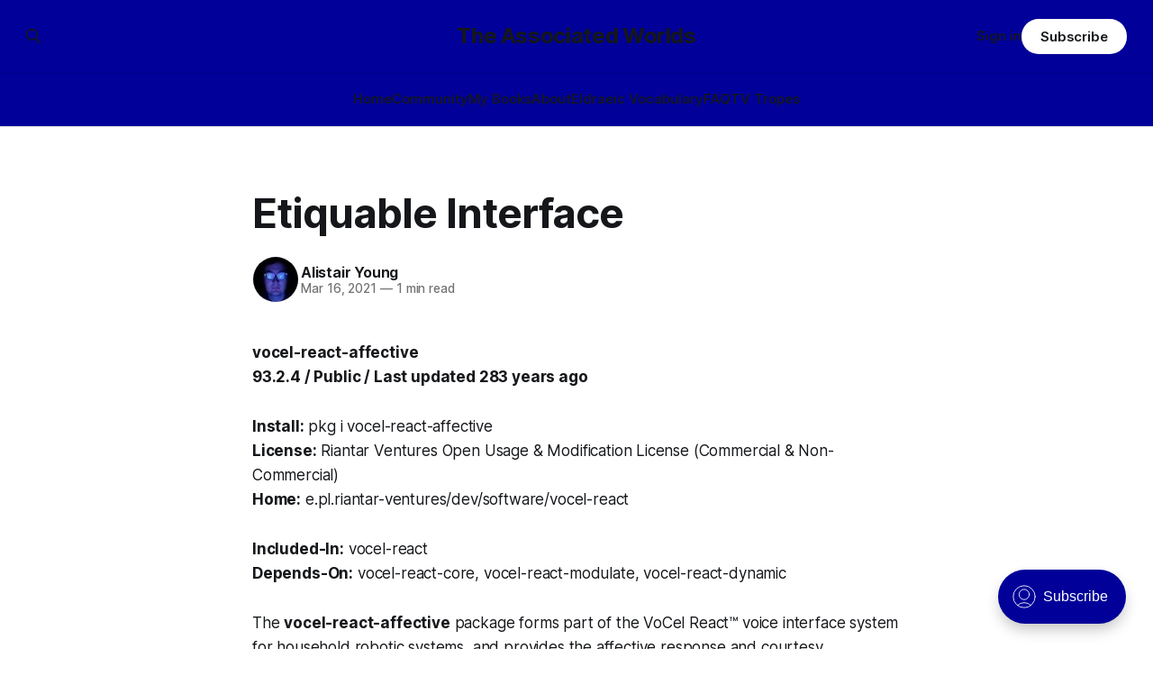

--- FILE ---
content_type: text/html; charset=utf-8
request_url: https://eldraeverse.com/2021/03/16/etiquable-interface/
body_size: 6552
content:
<!DOCTYPE html>
<html lang="en">
<head>

    <title>Etiquable Interface</title>
    <meta charset="utf-8">
    <meta name="viewport" content="width=device-width, initial-scale=1.0">
    
    <link rel="preload" as="style" href="https://eldraeverse.com/assets/built/screen.css?v=029c460ff2">
    <link rel="preload" as="script" href="https://eldraeverse.com/assets/built/source.js?v=029c460ff2">
    
    <link rel="preload" as="font" type="font/woff2" href="https://eldraeverse.com/assets/fonts/inter-roman.woff2?v=029c460ff2" crossorigin="anonymous">
<style>
    @font-face {
        font-family: "Inter";
        font-style: normal;
        font-weight: 100 900;
        font-display: optional;
        src: url(https://eldraeverse.com/assets/fonts/inter-roman.woff2?v=029c460ff2) format("woff2");
        unicode-range: U+0000-00FF, U+0131, U+0152-0153, U+02BB-02BC, U+02C6, U+02DA, U+02DC, U+0304, U+0308, U+0329, U+2000-206F, U+2074, U+20AC, U+2122, U+2191, U+2193, U+2212, U+2215, U+FEFF, U+FFFD;
    }
</style>

    <link rel="stylesheet" type="text/css" href="https://eldraeverse.com/assets/built/screen.css?v=029c460ff2">

    <style>
        :root {
            --background-color: #ffffff
        }
    </style>

    <script>
        /* The script for calculating the color contrast has been taken from
        https://gomakethings.com/dynamically-changing-the-text-color-based-on-background-color-contrast-with-vanilla-js/ */
        var accentColor = getComputedStyle(document.documentElement).getPropertyValue('--background-color');
        accentColor = accentColor.trim().slice(1);

        if (accentColor.length === 3) {
            accentColor = accentColor[0] + accentColor[0] + accentColor[1] + accentColor[1] + accentColor[2] + accentColor[2];
        }

        var r = parseInt(accentColor.substr(0, 2), 16);
        var g = parseInt(accentColor.substr(2, 2), 16);
        var b = parseInt(accentColor.substr(4, 2), 16);
        var yiq = ((r * 299) + (g * 587) + (b * 114)) / 1000;
        var textColor = (yiq >= 128) ? 'dark' : 'light';

        document.documentElement.className = `has-${textColor}-text`;
    </script>

    <link rel="icon" href="https://eldraeverse.com/content/images/size/w256h256/2024/10/empirestar-120-1.png" type="image/png">
    <link rel="canonical" href="https://eldraeverse.com/2021/03/16/etiquable-interface/">
    <meta name="referrer" content="no-referrer-when-downgrade">
    
    <meta property="og:site_name" content="The Associated Worlds">
    <meta property="og:type" content="article">
    <meta property="og:title" content="Etiquable Interface">
    <meta property="og:description" content="vocel-react-affective
93.2.4 / Public / Last updated 283 years ago





Install: pkg i vocel-react-affective
License: Riantar Ventures Open Usage &amp; Modification License (Commercial &amp; Non-Commercial)
Home: e.pl.riantar-ventures/dev/software/vocel-react





Included-In: vocel-react
Depends-On: vocel-react-core, vocel-react-modulate, vocel-react-dynamic





The vocel-react-affective package forms part of the VoCel React™ voice interface system for household">
    <meta property="og:url" content="https://eldraeverse.com/2021/03/16/etiquable-interface/">
    <meta property="og:image" content="https://eldraeverse.com/content/images/2024/10/empirestarbig-1.gif">
    <meta property="article:published_time" content="2021-03-16T19:52:53.000Z">
    <meta property="article:modified_time" content="2024-11-02T12:55:33.000Z">
    <meta property="article:tag" content="affective interface">
    <meta property="article:tag" content="etiquette">
    <meta property="article:tag" content="user interface">
    <meta property="article:tag" content="courtesy">
    <meta property="article:tag" content="VoCel React™">
    
    <meta property="article:publisher" content="https://www.facebook.com/profile.php?id&#x3D;100075763731858">
    <meta name="twitter:card" content="summary_large_image">
    <meta name="twitter:title" content="Etiquable Interface">
    <meta name="twitter:description" content="vocel-react-affective
93.2.4 / Public / Last updated 283 years ago





Install: pkg i vocel-react-affective
License: Riantar Ventures Open Usage &amp; Modification License (Commercial &amp; Non-Commercial)
Home: e.pl.riantar-ventures/dev/software/vocel-react





Included-In: vocel-react
Depends-On: vocel-react-core, vocel-react-modulate, vocel-react-dynamic





The vocel-react-affective package forms part of the VoCel React™ voice interface system for household">
    <meta name="twitter:url" content="https://eldraeverse.com/2021/03/16/etiquable-interface/">
    <meta name="twitter:image" content="https://eldraeverse.com/content/images/2024/10/empirestarbig.gif">
    <meta name="twitter:label1" content="Written by">
    <meta name="twitter:data1" content="Alistair Young">
    <meta name="twitter:label2" content="Filed under">
    <meta name="twitter:data2" content="affective interface, etiquette, user interface, courtesy, VoCel React™">
    <meta name="twitter:site" content="@cerebrate">
    <meta property="og:image:width" content="714">
    <meta property="og:image:height" content="402">
    
    <script type="application/ld+json">
{
    "@context": "https://schema.org",
    "@type": "Article",
    "publisher": {
        "@type": "Organization",
        "name": "The Associated Worlds",
        "url": "https://eldraeverse.com/",
        "logo": {
            "@type": "ImageObject",
            "url": "https://eldraeverse.com/content/images/size/w256h256/2024/10/empirestar-120-1.png",
            "width": 60,
            "height": 60
        }
    },
    "author": {
        "@type": "Person",
        "name": "Alistair Young",
        "image": {
            "@type": "ImageObject",
            "url": "https://www.gravatar.com/avatar/755b6e801ec3ba7811d504a5ca662bef?s=250&r=x&d=mp",
            "width": 250,
            "height": 250
        },
        "url": "https://eldraeverse.com/author/alistair/",
        "sameAs": []
    },
    "headline": "Etiquable Interface",
    "url": "https://eldraeverse.com/2021/03/16/etiquable-interface/",
    "datePublished": "2021-03-16T19:52:53.000Z",
    "dateModified": "2024-11-02T12:55:33.000Z",
    "keywords": "affective interface, etiquette, user interface, courtesy, VoCel React™",
    "description": "\n\n\n\n\nvocel-react-affective\n93.2.4 / Public / Last updated 283 years ago\n\n\n\n\n\nInstall: pkg i vocel-react-affective\nLicense: Riantar Ventures Open Usage &amp; Modification License (Commercial &amp; Non-Commercial)\nHome: e.pl.riantar-ventures/dev/software/vocel-react\n\n\n\n\n\nIncluded-In: vocel-react\nDepends-On: vocel-react-core, vocel-react-modulate, vocel-react-dynamic\n\n\n\n\n\nThe vocel-react-affective package forms part of the VoCel React™ voice interface system for household robotic systems, and provides the ",
    "mainEntityOfPage": "https://eldraeverse.com/2021/03/16/etiquable-interface/"
}
    </script>

    <meta name="generator" content="Ghost 6.0">
    <link rel="alternate" type="application/rss+xml" title="The Associated Worlds" href="https://eldraeverse.com/rss/">
    <script defer src="https://cdn.jsdelivr.net/ghost/portal@~2.51/umd/portal.min.js" data-i18n="true" data-ghost="https://eldraeverse.com/" data-key="44639ae2474f8c38a9e44b0fcb" data-api="https://admin.eldraeverse.com/ghost/api/content/" data-locale="en" crossorigin="anonymous"></script><style id="gh-members-styles">.gh-post-upgrade-cta-content,
.gh-post-upgrade-cta {
    display: flex;
    flex-direction: column;
    align-items: center;
    font-family: -apple-system, BlinkMacSystemFont, 'Segoe UI', Roboto, Oxygen, Ubuntu, Cantarell, 'Open Sans', 'Helvetica Neue', sans-serif;
    text-align: center;
    width: 100%;
    color: #ffffff;
    font-size: 16px;
}

.gh-post-upgrade-cta-content {
    border-radius: 8px;
    padding: 40px 4vw;
}

.gh-post-upgrade-cta h2 {
    color: #ffffff;
    font-size: 28px;
    letter-spacing: -0.2px;
    margin: 0;
    padding: 0;
}

.gh-post-upgrade-cta p {
    margin: 20px 0 0;
    padding: 0;
}

.gh-post-upgrade-cta small {
    font-size: 16px;
    letter-spacing: -0.2px;
}

.gh-post-upgrade-cta a {
    color: #ffffff;
    cursor: pointer;
    font-weight: 500;
    box-shadow: none;
    text-decoration: underline;
}

.gh-post-upgrade-cta a:hover {
    color: #ffffff;
    opacity: 0.8;
    box-shadow: none;
    text-decoration: underline;
}

.gh-post-upgrade-cta a.gh-btn {
    display: block;
    background: #ffffff;
    text-decoration: none;
    margin: 28px 0 0;
    padding: 8px 18px;
    border-radius: 4px;
    font-size: 16px;
    font-weight: 600;
}

.gh-post-upgrade-cta a.gh-btn:hover {
    opacity: 0.92;
}</style><script async src="https://js.stripe.com/v3/"></script>
    <script defer src="https://cdn.jsdelivr.net/ghost/sodo-search@~1.8/umd/sodo-search.min.js" data-key="44639ae2474f8c38a9e44b0fcb" data-styles="https://cdn.jsdelivr.net/ghost/sodo-search@~1.8/umd/main.css" data-sodo-search="https://admin.eldraeverse.com/" data-locale="en" crossorigin="anonymous"></script>
    
    <link href="https://eldraeverse.com/webmentions/receive/" rel="webmention">
    <script defer src="/public/cards.min.js?v=029c460ff2"></script>
    <link rel="stylesheet" type="text/css" href="/public/cards.min.css?v=029c460ff2">
    <script defer src="/public/member-attribution.min.js?v=029c460ff2"></script><style>:root {--ghost-accent-color: #010099;}</style>

</head>
<body class="post-template tag-affective-interface tag-etiquette tag-user-interface tag-courtesy tag-vocel-react has-sans-title has-sans-body">

<div class="gh-viewport">
    
    <header id="gh-navigation" class="gh-navigation is-stacked has-accent-color gh-outer">
    <div class="gh-navigation-inner gh-inner">

        <div class="gh-navigation-brand">
            <a class="gh-navigation-logo is-title" href="https://eldraeverse.com">
                    The Associated Worlds
            </a>
            <button class="gh-search gh-icon-button" aria-label="Search this site" data-ghost-search>
    <svg xmlns="http://www.w3.org/2000/svg" fill="none" viewBox="0 0 24 24" stroke="currentColor" stroke-width="2" width="20" height="20"><path stroke-linecap="round" stroke-linejoin="round" d="M21 21l-6-6m2-5a7 7 0 11-14 0 7 7 0 0114 0z"></path></svg></button>            <button class="gh-burger gh-icon-button" aria-label="Menu">
                <svg xmlns="http://www.w3.org/2000/svg" width="24" height="24" fill="currentColor" viewBox="0 0 256 256"><path d="M224,128a8,8,0,0,1-8,8H40a8,8,0,0,1,0-16H216A8,8,0,0,1,224,128ZM40,72H216a8,8,0,0,0,0-16H40a8,8,0,0,0,0,16ZM216,184H40a8,8,0,0,0,0,16H216a8,8,0,0,0,0-16Z"></path></svg>                <svg xmlns="http://www.w3.org/2000/svg" width="24" height="24" fill="currentColor" viewBox="0 0 256 256"><path d="M205.66,194.34a8,8,0,0,1-11.32,11.32L128,139.31,61.66,205.66a8,8,0,0,1-11.32-11.32L116.69,128,50.34,61.66A8,8,0,0,1,61.66,50.34L128,116.69l66.34-66.35a8,8,0,0,1,11.32,11.32L139.31,128Z"></path></svg>            </button>
        </div>

        <nav class="gh-navigation-menu">
            <ul class="nav">
    <li class="nav-home"><a href="https://eldraeverse.com/">Home</a></li>
    <li class="nav-community"><a href="https://eldraeverse.discourse.group/">Community</a></li>
    <li class="nav-my-books"><a href="https://www.amazon.com/stores/Alistair-Young/author/B00A3957R4">My Books</a></li>
    <li class="nav-about"><a href="https://eldraeverse.com/about/">About</a></li>
    <li class="nav-eldraeic-vocabulary"><a href="https://1drv.ms/x/s!AqrcZdowvFOLqYkbJzNf9FIQrqh4Aw?e=1bxuhG">Eldraeic Vocabulary</a></li>
    <li class="nav-faq"><a href="https://eldraeverse.discourse.group/c/general/faq/12">FAQ</a></li>
    <li class="nav-tv-tropes"><a href="https://tvtropes.org/pmwiki/pmwiki.php/Literature/Eldraeverse">TV Tropes</a></li>
</ul>

        </nav>

        <div class="gh-navigation-actions">
                <button class="gh-search gh-icon-button" aria-label="Search this site" data-ghost-search>
    <svg xmlns="http://www.w3.org/2000/svg" fill="none" viewBox="0 0 24 24" stroke="currentColor" stroke-width="2" width="20" height="20"><path stroke-linecap="round" stroke-linejoin="round" d="M21 21l-6-6m2-5a7 7 0 11-14 0 7 7 0 0114 0z"></path></svg></button>                <div class="gh-navigation-members">
                            <a href="#/portal/signin" data-portal="signin">Sign in</a>
                                <a class="gh-button" href="#/portal/signup" data-portal="signup">Subscribe</a>
                </div>
        </div>

    </div>
</header>

    

<main class="gh-main">

    <article class="gh-article post tag-affective-interface tag-etiquette tag-user-interface tag-courtesy tag-vocel-react no-image">

        <header class="gh-article-header gh-canvas">

            <h1 class="gh-article-title is-title">Etiquable Interface</h1>

            <div class="gh-article-meta">
                <div class="gh-article-author-image instapaper_ignore">
                            <a href="/author/alistair/">
                                <img class="author-profile-image" src="https://www.gravatar.com/avatar/755b6e801ec3ba7811d504a5ca662bef?s&#x3D;250&amp;r&#x3D;x&amp;d&#x3D;mp" alt="Alistair Young">
                            </a>
                </div>
                <div class="gh-article-meta-wrapper">
                    <h4 class="gh-article-author-name"><a href="/author/alistair/">Alistair Young</a></h4>
                    <div class="gh-article-meta-content">
                        <time class="gh-article-meta-date" datetime="2021-03-16">Mar 16, 2021</time>
                            <span class="gh-article-meta-length"><span class="bull">—</span> 1 min read</span>
                    </div>
                </div>
            </div>

            
        </header>

        <section class="gh-content gh-canvas is-body">
            
<!--kg-card-begin: html-->

<p><strong>vocel-react-affective</strong><br><strong>93.2.4 / Public / Last updated 283 years ago</strong></p>



<p><strong>Install:</strong> pkg i vocel-react-affective<br><strong>License:</strong> Riantar Ventures Open Usage &amp; Modification License (Commercial &amp; Non-Commercial)<br><strong>Home:</strong> <em>e.pl.riantar-ventures/dev/software/vocel-react</em></p>



<p><strong>Included-In:</strong> vocel-react<br><strong>Depends-On:</strong> vocel-react-core, vocel-react-modulate, vocel-react-dynamic</p>



<p>The <strong>vocel-react-affective</strong> package forms part of the VoCel React™ voice interface system for household robotic systems, and provides the affective response and courtesy subroutines used by the system to phrase and pronounce its responses to the user.</p>



<p>The primary configuration parameter for the <strong>vocel-react-affective</strong> package is the basic Courtesy Index <em>(ci)</em>. This is a floating point setting whose value can range from +12.0 to -12.0, with a value of zero effectively disabling the package, resulting in the brusque, efficiency-optimized responses provided by such interfaces when this package is not installed. A value of +12.0 causes the attached system to maximize courtesy and formality in its interactions, combining the most polite circumlocutions of the Court of Courts with the warmth of an old family retainer, while a value of -12.0 maximizes the system&#8217;s lack of respect for the user without slipping into gutterspeak; i.e., the &#8220;Do it yourself, stinkin&#8217; meat bag!&#8221; option. Values below -8.0 permit the system to arbitrarily refuse orders, while values below -4.0 permit it to demand they be rephrased in a more appropriate fashion. A recommended initial value for everyday applications is +6.0.</p>



<p>Secondary configuration parameters allow the package user to specify maximal and minimal values for the Courtesy Index, used when dynamic configuration is enabled. This permits the <em>ci</em> to be varied by a number of additional packages, including <strong>vocel-react-profile</strong> (permitting per-user configuration), <strong>vocel-react-affective-mirror</strong> (adjusting the courtesy level of the system to match that of the user), <strong>vocel-react-standards</strong> (requiring certain standards to be upheld for interaction), et. al., as well as combinations of these.</p>



<p>Tertiary configuration parameters, meanwhile (see full documentation), allow adjustments of specific formality level, register, and stylistic tics, and interact with similar parameters provided by packages such as <strong>vocel-react-species</strong>, <strong>vocel-react-regional</strong>, and <strong>vocel-react-subcultural</strong>.</p>



<p></p>

<!--kg-card-end: html-->

        </section>

        <section class="gh-article-tag gh-canvas" style="margin-top: 24px; text-align: center;">
          <div>
            <a href="/tag/affective-interface/">affective interface</a>, <a href="/tag/etiquette/">etiquette</a>, <a href="/tag/user-interface/">user interface</a>, <a href="/tag/courtesy/">courtesy</a>, <a href="/tag/vocel-react/">VoCel React™</a>
          </div>
        </section>

        <section class="gh-canvas" style="text-align: center;">
        <div>
          ← <a class="gh-article-tag" href="/2021/03/11/the-emperors-sword-organization/">The Emperor&#x27;s Sword: Organization</a>
          |
          <a class="gh-article-tag" href="/2021/03/17/solvable-problems/">Solvable Problems</a> →
        </div>
        </section>        
        
    </article>

        <div class="gh-comments gh-canvas">
            <div id='discourse-comments'></div>
            <meta name='discourse-username' content='avatar'>

            <script type="text/javascript">
             DiscourseEmbed = {
               discourseUrl: 'https://eldraeverse.discourse.group/',
               discourseEmbedUrl: 'https://eldraeverse.com/2021/03/16/etiquable-interface/',
               // className: 'CLASS_NAME',
             };

             (function() {
               var d = document.createElement('script'); d.type = 'text/javascript'; d.async = true;
               d.src = DiscourseEmbed.discourseUrl + 'javascripts/embed.js';
               (document.getElementsByTagName('head')[0] || document.getElementsByTagName('body')[0]).appendChild(d);
             })();
            </script>
        </div>

</main>



  

      <section class="gh-container is-grid gh-outer recommended">
    <div class="gh-container-inner gh-inner">
        <h2 class="gh-container-title">Related posts</h2>
        <div class="gh-feed">


        
        </div>
    </div>
</section>






    
    <footer class="gh-footer has-accent-color gh-outer">
    <div class="gh-footer-inner gh-inner">

        <div class="gh-footer-bar">
            <span class="gh-footer-logo is-title">
                    The Associated Worlds
            </span>
            <nav class="gh-footer-menu">
                <ul class="nav">
    <li class="nav-sign-up"><a href="#/portal/">Sign up</a></li>
    <li class="nav-rss"><a href="https://eldraeverse.com/rss/">RSS</a></li>
</ul>

            </nav>
            <div class="gh-footer-copyright">
                Powered by <a href="https://ghost.org/" target="_blank" rel="noopener">Ghost</a>
            </div>
        </div>

                <section class="gh-footer-signup">
                    <h2 class="gh-footer-signup-header is-title">
                        The Associated Worlds
                    </h2>
                    <p class="gh-footer-signup-subhead is-body">
                        ...building civilizations with my space elves in space.
                    </p>
                    <form class="gh-form" data-members-form>
    <input class="gh-form-input" id="footer-email" name="email" type="email" placeholder="jamie@example.com" required data-members-email>
    <button class="gh-button" type="submit" aria-label="Subscribe">
        <span><span>Subscribe</span> <svg xmlns="http://www.w3.org/2000/svg" width="32" height="32" fill="currentColor" viewBox="0 0 256 256"><path d="M224.49,136.49l-72,72a12,12,0,0,1-17-17L187,140H40a12,12,0,0,1,0-24H187L135.51,64.48a12,12,0,0,1,17-17l72,72A12,12,0,0,1,224.49,136.49Z"></path></svg></span>
        <svg xmlns="http://www.w3.org/2000/svg" height="24" width="24" viewBox="0 0 24 24">
    <g stroke-linecap="round" stroke-width="2" fill="currentColor" stroke="none" stroke-linejoin="round" class="nc-icon-wrapper">
        <g class="nc-loop-dots-4-24-icon-o">
            <circle cx="4" cy="12" r="3"></circle>
            <circle cx="12" cy="12" r="3"></circle>
            <circle cx="20" cy="12" r="3"></circle>
        </g>
        <style data-cap="butt">
            .nc-loop-dots-4-24-icon-o{--animation-duration:0.8s}
            .nc-loop-dots-4-24-icon-o *{opacity:.4;transform:scale(.75);animation:nc-loop-dots-4-anim var(--animation-duration) infinite}
            .nc-loop-dots-4-24-icon-o :nth-child(1){transform-origin:4px 12px;animation-delay:-.3s;animation-delay:calc(var(--animation-duration)/-2.666)}
            .nc-loop-dots-4-24-icon-o :nth-child(2){transform-origin:12px 12px;animation-delay:-.15s;animation-delay:calc(var(--animation-duration)/-5.333)}
            .nc-loop-dots-4-24-icon-o :nth-child(3){transform-origin:20px 12px}
            @keyframes nc-loop-dots-4-anim{0%,100%{opacity:.4;transform:scale(.75)}50%{opacity:1;transform:scale(1)}}
        </style>
    </g>
</svg>        <svg class="checkmark" xmlns="http://www.w3.org/2000/svg" viewBox="0 0 52 52">
    <path class="checkmark__check" fill="none" d="M14.1 27.2l7.1 7.2 16.7-16.8"/>
    <style>
        .checkmark {
            width: 40px;
            height: 40px;
            display: block;
            stroke-width: 2.5;
            stroke: currentColor;
            stroke-miterlimit: 10;
        }

        .checkmark__check {
            transform-origin: 50% 50%;
            stroke-dasharray: 48;
            stroke-dashoffset: 48;
            animation: stroke .3s cubic-bezier(0.650, 0.000, 0.450, 1.000) forwards;
        }

        @keyframes stroke {
            100% { stroke-dashoffset: 0; }
        }
    </style>
</svg>    </button>
    <p data-members-error></p>
</form>                </section>

    </div>
</footer>    
</div>

    <div class="pswp" tabindex="-1" role="dialog" aria-hidden="true">
    <div class="pswp__bg"></div>

    <div class="pswp__scroll-wrap">
        <div class="pswp__container">
            <div class="pswp__item"></div>
            <div class="pswp__item"></div>
            <div class="pswp__item"></div>
        </div>

        <div class="pswp__ui pswp__ui--hidden">
            <div class="pswp__top-bar">
                <div class="pswp__counter"></div>

                <button class="pswp__button pswp__button--close" title="Close (Esc)"></button>
                <button class="pswp__button pswp__button--share" title="Share"></button>
                <button class="pswp__button pswp__button--fs" title="Toggle fullscreen"></button>
                <button class="pswp__button pswp__button--zoom" title="Zoom in/out"></button>

                <div class="pswp__preloader">
                    <div class="pswp__preloader__icn">
                        <div class="pswp__preloader__cut">
                            <div class="pswp__preloader__donut"></div>
                        </div>
                    </div>
                </div>
            </div>

            <div class="pswp__share-modal pswp__share-modal--hidden pswp__single-tap">
                <div class="pswp__share-tooltip"></div>
            </div>

            <button class="pswp__button pswp__button--arrow--left" title="Previous (arrow left)"></button>
            <button class="pswp__button pswp__button--arrow--right" title="Next (arrow right)"></button>

            <div class="pswp__caption">
                <div class="pswp__caption__center"></div>
            </div>
        </div>
    </div>
</div>
<script src="https://eldraeverse.com/assets/built/source.js?v=029c460ff2"></script>



</body>
</html>
